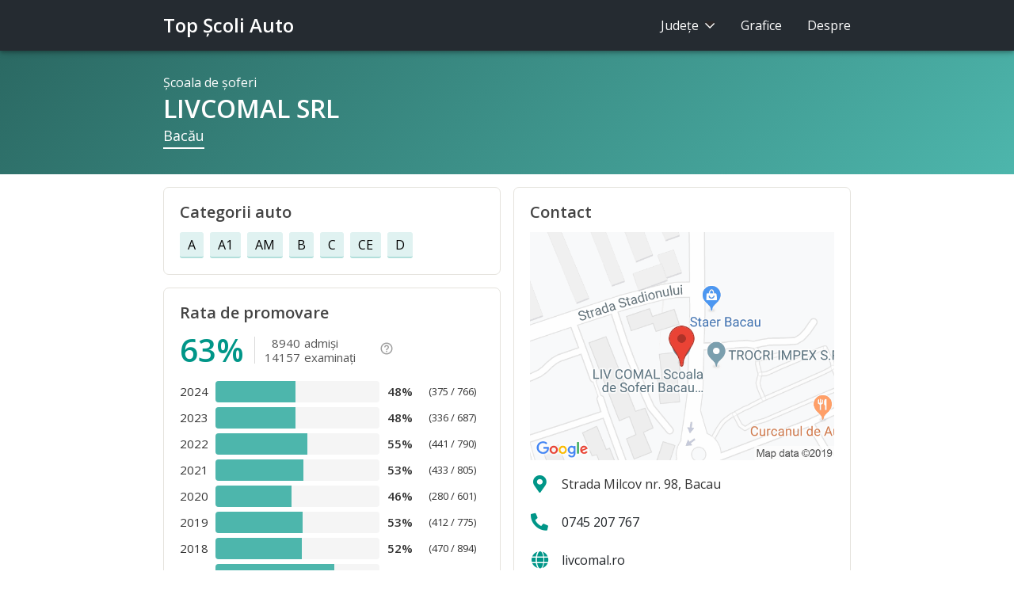

--- FILE ---
content_type: text/html;charset=utf-8
request_url: https://www.topscoliauto.ro/bacau/livcomal_srl
body_size: 4308
content:



<!DOCTYPE html>
<html lang="ro">

<head>
  <!-- Google tag (gtag.js) -->
  <script async src="https://www.googletagmanager.com/gtag/js?id=G-N5N6BNH2MP"></script>
  <script>
    window.dataLayer = window.dataLayer || [];
    function gtag(){dataLayer.push(arguments);}
    gtag('js', new Date());

    gtag('config', 'G-N5N6BNH2MP');
  </script>

  <meta charset="utf-8">
  <meta http-equiv="Content-Type" content="text/html; charset=UTF-8">
  <meta http-equiv="X-UA-Compatible" content="IE=edge">
  <meta name="viewport" content="width=device-width, initial-scale=1, shrink-to-fit=no">
  <meta name="description" content="Promovare: 63% (8940 admişi / 14157 examinaţi). Şcoala de şoferi LIVCOMAL SRL din judeţul Bacău.">
  <meta name="google-site-verification" content="4uOHWFRDG9V6towtpFHZ8QkWtr3n8z0nL3DmnhfkmXY" />
  <meta name="theme-color" content="#009688" />
  

  <title>LIVCOMAL SRL - Şcoală de şoferi Bacău - Top Şcoli Auto</title>

  <link rel="canonical" href="https://www.topscoliauto.ro/bacau/livcomal_srl">

  <link rel="shortcut icon" type="image/x-icon" href="/favicon.ico">

  <link rel="stylesheet" href="https://cdn.jsdelivr.net/npm/bootstrap@4.6.0/dist/css/bootstrap.min.css" integrity="sha384-B0vP5xmATw1+K9KRQjQERJvTumQW0nPEzvF6L/Z6nronJ3oUOFUFpCjEUQouq2+l" crossorigin="anonymous">
  <link rel="stylesheet" href="https://fonts.googleapis.com/css?family=Lato">
  <link rel="stylesheet" href="https://fonts.googleapis.com/css?family=Open+Sans:400,600">
  <link rel="stylesheet" href="https://use.fontawesome.com/releases/v5.8.2/css/all.css">
  <link rel="stylesheet" href="https://use.fontawesome.com/releases/v5.8.2/css/v4-shims.css">
  <link rel="stylesheet" href="https://fonts.googleapis.com/icon?family=Material+Icons">
  <link rel="stylesheet" href="/css/app.min.css?v=4">

  
</head>

<body class="body">

<!-- Sidenav Overlay -->
<div class="sidenav-overlay hidden-sm hidden-md hidden-lg"></div>

<!-- Sidenav -->
<ul class="sidenav d-sm-none d-none">
  <li>Judeţe
    <select class="custom-select county-sel">
      <option value="alba">Alba</option><option value="arad">Arad</option><option value="arges">Argeş</option><option value="bacau" selected="selected">Bacău</option><option value="bihor">Bihor</option><option value="bistrita-nasaud">Bistriţa-Năsăud</option><option value="botosani">Botoşani</option><option value="braila">Brăila</option><option value="brasov">Braşov</option><option value="bucuresti">Bucureşti</option><option value="buzau">Buzău</option><option value="calarasi">Călăraşi</option><option value="caras-severin">Caraş-Severin</option><option value="cluj">Cluj</option><option value="constanta">Constanţa</option><option value="covasna">Covasna</option><option value="dimbovita">Dâmboviţa</option><option value="dolj">Dolj</option><option value="galati">Galaţi</option><option value="giurgiu">Giurgiu</option><option value="gorj">Gorj</option><option value="harghita">Harghita</option><option value="hunedoara">Hunedoara</option><option value="ialomita">Ialomiţa</option><option value="iasi">Iaşi</option><option value="ilfov">Ilfov</option><option value="maramures">Maramureş</option><option value="mehedinti">Mehedinţi</option><option value="mures">Mureş</option><option value="neamt">Neamţ</option><option value="olt">Olt</option><option value="prahova">Prahova</option><option value="salaj">Sălaj</option><option value="satu mare">Satu Mare</option><option value="sibiu">Sibiu</option><option value="suceava">Suceava</option><option value="teleorman">Teleorman</option><option value="timis">Timiş</option><option value="tulcea">Tulcea</option><option value="vaslui">Vaslui</option><option value="vilcea">Vâlcea</option><option value="vrancea">Vrancea</option>
    </select>
  </li>
  <li>
    <a href="/grafice">Grafice</a>
  </li>
  <li>
    <a href="/despre">Despre</a>
  </li>
</ul>

<!-- Header -->
<header>
  <div class="container">
    <a class="sidenav-trigger d-sm-none d-inline-block" href="#">
      <i class="material-icons">menu</i>
    </a>
    <a href="/" class="logo">Top Şcoli Auto</a>
    <ul class="nav nav-pills justify-content-end pull-right d-none d-sm-flex">
      <li class="nav-item">
        <a class="nav-link do-nothing" id="nav-counties" href="#">
          Judeţe <i class="chevron"></i>
        </a>
        <div id="nav-counties-menu" style="display:none; opacity:0">
          <div class="container"><div class="row">
            <div class="col-3">
              <a href="/alba">Alba</a>
              <a href="/arad">Arad</a>
              <a href="/arges">Argeş</a>
              <a href="/bacau">Bacău</a>
              <a href="/bihor">Bihor</a>
              <a href="/bistrita-nasaud">Bistriţa-Năsăud</a>
              <a href="/botosani">Botoşani</a>
              <a href="/braila">Brăila</a>
              <a href="/brasov">Braşov</a>
              <a href="/bucuresti">Bucureşti</a>
              <a href="/buzau">Buzău</a>
            </div>
            <div class="col-3">
              <a href="/calarasi">Călăraşi</a>
              <a href="/caras-severin">Caraş-Severin</a>
              <a href="/cluj">Cluj</a>
              <a href="/constanta">Constanţa</a>
              <a href="/covasna">Covasna</a>
              <a href="/dimbovita">Dâmboviţa</a>
              <a href="/dolj">Dolj</a>
              <a href="/galati">Galaţi</a>
              <a href="/giurgiu">Giurgiu</a>
              <a href="/gorj">Gorj</a>
              <a href="/harghita">Harghita</a>
            </div>
            <div class="col-3">
              <a href="/hunedoara">Hunedoara</a>
              <a href="/ialomita">Ialomiţa</a>
              <a href="/iasi">Iaşi</a>
              <a href="/ilfov">Ilfov</a>
              <a href="/maramures">Maramureş</a>
              <a href="/mehedinti">Mehedinţi</a>
              <a href="/mures">Mureş</a>
              <a href="/neamt">Neamţ</a>
              <a href="/olt">Olt</a>
              <a href="/prahova">Prahova</a>
            </div>
            <div class="col-3">
              <a href="/salaj">Sălaj</a>
              <a href="/satu mare">Satu Mare</a>
              <a href="/sibiu">Sibiu</a>
              <a href="/suceava">Suceava</a>
              <a href="/teleorman">Teleorman</a>
              <a href="/timis">Timiş</a>
              <a href="/tulcea">Tulcea</a>
              <a href="/vaslui">Vaslui</a>
              <a href="/vilcea">Vâlcea</a>
              <a href="/vrancea">Vrancea</a>
            </div>
          </div></div>
        </div>
      </li>
      <li class="nav-item">
        <a class="nav-link" href="/grafice">Grafice</a>
      </li>
      <li class="nav-item">
        <a class="nav-link" href="/despre">Despre</a>
      </li>
    </ul>
  </div>
</header>

<div class="page p-school">
  






<script type="application/ld+json">
{
    "@context": "http://schema.org",
    "@type": "BreadcrumbList",
    "itemListElement": [{
        "@type": "ListItem",
        "position": 1,
        "item": {
            "@id": "https://www.topscoliauto.ro/bacau",
            "name": "Bacău"
        }
    },{
        "@type": "ListItem",
        "position": 2,
        "item": {
            "@id": "https://www.topscoliauto.ro/bacau/livcomal_srl",
            "name": "LIVCOMAL SRL"
        }
    }]
}
</script>


<!-- School -->
<section class="f-school f-page-header">
    <div class="container">
        <div class="f-school-tag">Şcoala de şoferi</div>
        <h1>LIVCOMAL SRL</h1>
        <div>
            <a href="/bacau" title="Vezi toate şcolile din judeţul Bacău">Bacău</a>
        </div>
    </div>
</section>

<!-- Tabs -->
<section class="f-tabs">
    <div class="container">
        <ol>
            <li class="active">
                <a href="">Profil</a>
            </li>
            <li>
                <a href="#contact">Contact</a>
            </li>
        </ol>
    </div>
</section>

<div class="container"><div class="row">
    <div class="col-12 col-md-6">
        
        <!-- Categories -->
        <section class="f f-categs">
            <div class="f-head" role="heading">Categorii auto</div>
            <div class="categs-stripe">
              <a href="/bacau/categorii/a/f" title="Vezi toate şcolile pentru categoria A, din judeţul Bacău">A</a><a href="/bacau/categorii/a1/f" title="Vezi toate şcolile pentru categoria A1, din judeţul Bacău">A1</a><a href="/bacau/categorii/am/f" title="Vezi toate şcolile pentru categoria AM, din judeţul Bacău">AM</a><a href="/bacau/categorii/b/f" title="Vezi toate şcolile pentru categoria B, din judeţul Bacău">B</a><a href="/bacau/categorii/c/f" title="Vezi toate şcolile pentru categoria C, din judeţul Bacău">C</a><a href="/bacau/categorii/ce/f" title="Vezi toate şcolile pentru categoria CE, din judeţul Bacău">CE</a><a href="/bacau/categorii/d/f" title="Vezi toate şcolile pentru categoria D, din judeţul Bacău">D</a>
            </div>
        </section>
        

        <!-- Rate -->
        <section class="f f-percent">
        <div class="f-head" role="heading">Rata de promovare</div>
        <div class="f-percent-total">
            <div data-toggle="tooltip" data-placement="bottom" title="" data-original-title="cursanţi care au fost admişi de la prima examinare">
                <div class="f-percent-value">63%</div><table class="f-percent-xofy">
                    <tbody>
                        <tr>
                            <td>8940</td>
                            <td>admişi</td>
                        </tr>
                        <tr>
                            <td>14157</td>
                            <td>examinaţi</td>
                        </tr>
                    </tbody>
                </table>
            </div>
            <div>
                <a href="/despre#rata-de-promovare" class="f-percent-info" title="Despre rata de promovare">
                    <i class="material-icons">help_outline</i>
                </a>
            </div>
        </div>
        <table class="f-percent-summary">
            <colgroup>
                <col width="45">
                <col>
                <col width="42">
                <col width="90">
            </colgroup>
            <tbody>
                
                <tr>
                    <td>2024</td>
                    <td>
                        <div class="progress" data-toggle="tooltip" data-placement="top"
                             title="Peste media de 39% pe Bacău, în 2024">
                            <div class="progress-bar" role="progressbar"
                                 aria-valuenow="48.9556135770235" aria-valuemin="0" aria-valuemax="100"
                                 style="width:48.9556135770235%"></div>
                            
                        </div>
                    </td>
                    <td class="year-percent">48%</td>
                    <td class="year-xofy">(375 / 766)</td>
                </tr>
                
                <tr>
                    <td>2023</td>
                    <td>
                        <div class="progress" data-toggle="tooltip" data-placement="top"
                             title="Peste media de 36% pe Bacău, în 2023">
                            <div class="progress-bar" role="progressbar"
                                 aria-valuenow="48.90829694323144" aria-valuemin="0" aria-valuemax="100"
                                 style="width:48.90829694323144%"></div>
                            
                        </div>
                    </td>
                    <td class="year-percent">48%</td>
                    <td class="year-xofy">(336 / 687)</td>
                </tr>
                
                <tr>
                    <td>2022</td>
                    <td>
                        <div class="progress" data-toggle="tooltip" data-placement="top"
                             title="Peste media de 41% pe Bacău, în 2022">
                            <div class="progress-bar" role="progressbar"
                                 aria-valuenow="55.82278481012658" aria-valuemin="0" aria-valuemax="100"
                                 style="width:55.82278481012658%"></div>
                            
                        </div>
                    </td>
                    <td class="year-percent">55%</td>
                    <td class="year-xofy">(441 / 790)</td>
                </tr>
                
                <tr>
                    <td>2021</td>
                    <td>
                        <div class="progress" data-toggle="tooltip" data-placement="top"
                             title="Peste media de 43% pe Bacău, în 2021">
                            <div class="progress-bar" role="progressbar"
                                 aria-valuenow="53.7888198757764" aria-valuemin="0" aria-valuemax="100"
                                 style="width:53.7888198757764%"></div>
                            
                        </div>
                    </td>
                    <td class="year-percent">53%</td>
                    <td class="year-xofy">(433 / 805)</td>
                </tr>
                
                <tr>
                    <td>2020</td>
                    <td>
                        <div class="progress" data-toggle="tooltip" data-placement="top"
                             title="Peste media de 39% pe Bacău, în 2020">
                            <div class="progress-bar" role="progressbar"
                                 aria-valuenow="46.58901830282861" aria-valuemin="0" aria-valuemax="100"
                                 style="width:46.58901830282861%"></div>
                            
                        </div>
                    </td>
                    <td class="year-percent">46%</td>
                    <td class="year-xofy">(280 / 601)</td>
                </tr>
                
                <tr>
                    <td>2019</td>
                    <td>
                        <div class="progress" data-toggle="tooltip" data-placement="top"
                             title="Peste media de 41% pe Bacău, în 2019">
                            <div class="progress-bar" role="progressbar"
                                 aria-valuenow="53.16129032258065" aria-valuemin="0" aria-valuemax="100"
                                 style="width:53.16129032258065%"></div>
                            
                        </div>
                    </td>
                    <td class="year-percent">53%</td>
                    <td class="year-xofy">(412 / 775)</td>
                </tr>
                
                <tr>
                    <td>2018</td>
                    <td>
                        <div class="progress" data-toggle="tooltip" data-placement="top"
                             title="Peste media de 43% pe Bacău, în 2018">
                            <div class="progress-bar" role="progressbar"
                                 aria-valuenow="52.57270693512305" aria-valuemin="0" aria-valuemax="100"
                                 style="width:52.57270693512305%"></div>
                            
                        </div>
                    </td>
                    <td class="year-percent">52%</td>
                    <td class="year-xofy">(470 / 894)</td>
                </tr>
                
                <tr>
                    <td>2017</td>
                    <td>
                        <div class="progress" data-toggle="tooltip" data-placement="top"
                             title="Peste media de 62% pe Bacău, în 2017">
                            <div class="progress-bar" role="progressbar"
                                 aria-valuenow="72.61410788381743" aria-valuemin="0" aria-valuemax="100"
                                 style="width:72.61410788381743%"></div>
                            
                        </div>
                    </td>
                    <td class="year-percent">72%</td>
                    <td class="year-xofy">(525 / 723)</td>
                </tr>
                
                <tr>
                    <td>2016</td>
                    <td>
                        <div class="progress" data-toggle="tooltip" data-placement="top"
                             title="Peste media de 66% pe Bacău, în 2016">
                            <div class="progress-bar" role="progressbar"
                                 aria-valuenow="76.73202614379086" aria-valuemin="0" aria-valuemax="100"
                                 style="width:76.73202614379086%"></div>
                            
                        </div>
                    </td>
                    <td class="year-percent">76%</td>
                    <td class="year-xofy">(587 / 765)</td>
                </tr>
                
                <tr>
                    <td>2015</td>
                    <td>
                        <div class="progress" data-toggle="tooltip" data-placement="top"
                             title="Peste media de 43% pe Bacău, în 2015">
                            <div class="progress-bar" role="progressbar"
                                 aria-valuenow="56.74157303370787" aria-valuemin="0" aria-valuemax="100"
                                 style="width:56.74157303370787%"></div>
                            
                        </div>
                    </td>
                    <td class="year-percent">56%</td>
                    <td class="year-xofy">(505 / 890)</td>
                </tr>
                
                <tr>
                    <td>2014</td>
                    <td>
                        <div class="progress" data-toggle="tooltip" data-placement="top"
                             title="Peste media de 42% pe Bacău, în 2014">
                            <div class="progress-bar" role="progressbar"
                                 aria-valuenow="55.053763440860216" aria-valuemin="0" aria-valuemax="100"
                                 style="width:55.053763440860216%"></div>
                            
                        </div>
                    </td>
                    <td class="year-percent">55%</td>
                    <td class="year-xofy">(512 / 930)</td>
                </tr>
                
                <tr>
                    <td>2013</td>
                    <td>
                        <div class="progress" data-toggle="tooltip" data-placement="top"
                             title="Peste media de 48% pe Bacău, în 2013">
                            <div class="progress-bar" role="progressbar"
                                 aria-valuenow="62.27876106194691" aria-valuemin="0" aria-valuemax="100"
                                 style="width:62.27876106194691%"></div>
                            
                        </div>
                    </td>
                    <td class="year-percent">62%</td>
                    <td class="year-xofy">(563 / 904)</td>
                </tr>
                
                <tr>
                    <td>2012</td>
                    <td>
                        <div class="progress" data-toggle="tooltip" data-placement="top"
                             title="Peste media de 42% pe Bacău, în 2012">
                            <div class="progress-bar" role="progressbar"
                                 aria-valuenow="57.43707093821511" aria-valuemin="0" aria-valuemax="100"
                                 style="width:57.43707093821511%"></div>
                            
                        </div>
                    </td>
                    <td class="year-percent">57%</td>
                    <td class="year-xofy">(1004 / 1748)</td>
                </tr>
                
                <tr>
                    <td>2011</td>
                    <td>
                        <div class="progress" data-toggle="tooltip" data-placement="top"
                             title="Peste media de 79% pe Bacău, în 2011">
                            <div class="progress-bar" role="progressbar"
                                 aria-valuenow="85.88832487309645" aria-valuemin="0" aria-valuemax="100"
                                 style="width:85.88832487309645%"></div>
                            
                        </div>
                    </td>
                    <td class="year-percent">85%</td>
                    <td class="year-xofy">(846 / 985)</td>
                </tr>
                
                <tr>
                    <td>2010</td>
                    <td>
                        <div class="progress" data-toggle="tooltip" data-placement="top"
                             title="Peste media de 83% pe Bacău, în 2010">
                            <div class="progress-bar" role="progressbar"
                                 aria-valuenow="86.7704280155642" aria-valuemin="0" aria-valuemax="100"
                                 style="width:86.7704280155642%"></div>
                            
                        </div>
                    </td>
                    <td class="year-percent">86%</td>
                    <td class="year-xofy">(892 / 1028)</td>
                </tr>
                
                <tr>
                    <td>2009</td>
                    <td>
                        <div class="progress" data-toggle="tooltip" data-placement="top"
                             title="Peste media de 82% pe Bacău, în 2009">
                            <div class="progress-bar" role="progressbar"
                                 aria-valuenow="87.64434180138568" aria-valuemin="0" aria-valuemax="100"
                                 style="width:87.64434180138568%"></div>
                            
                        </div>
                    </td>
                    <td class="year-percent">87%</td>
                    <td class="year-xofy">(759 / 866)</td>
                </tr>
                
            </tbody>
        </table>
        </section>
    </div>

    <div class="col-12 col-md-6">
        
        <!-- Contact -->
        <section class="f f-contact">
            <div class="f-head" role="heading">Contact</div>

            
            <a href="https://www.google.com/maps/search/?api=1&query=46.556178,26.923978&query_place_id=ChIJs55lbeFvtUARAYtE1bs8nDU" class="track-link link-map">
                <img class="map" src="https://storage.googleapis.com/top-instructori-auto.appspot.com/maps/aogalnmr6vz41bljeta9tqd1pg1u3u6w.png"/>
            </a>
            

            
            <div class="f-contact-stripe" style="cursor: initial">
                <span><i class="fas fa-map-marker-alt" aria-hidden="true"></i></span>
                
                <span>Strada Milcov nr. 98, Bacau</span>
                
            </div>
            

            
            <a href="tel:0745207767" class="f-contact-stripe track-link link-tel">
                <span><i class="fas fa-phone fa-flip-horizontal" aria-hidden="true"></i></span>
                <span>0745 207 767</span>
            </a>
            

            
            <a href="http://www.livcomal.ro" target="_blank" class="f-contact-stripe track-link link-site">
                <span><i class="fas fa-globe" aria-hidden="true"></i></span>
                <span>livcomal.ro</span>
            </a>
            

            
        </section>
        
    </div>
</div></div>


  <!-- Footer -->
  <div class="container">
    <footer>
      <div class="row">
        <div class="col-10">© Top Şcoli Auto</div>
      </div>
    </footer>
  </div>
</div>

<script src="https://code.jquery.com/jquery-3.6.0.min.js" integrity="sha256-/xUj+3OJU5yExlq6GSYGSHk7tPXikynS7ogEvDej/m4=" crossorigin="anonymous"></script>
<script src="https://cdn.jsdelivr.net/npm/popper.js@1.16.1/dist/umd/popper.min.js" integrity="sha384-9/reFTGAW83EW2RDu2S0VKaIzap3H66lZH81PoYlFhbGU+6BZp6G7niu735Sk7lN" crossorigin="anonymous"></script>
<script src="https://cdn.jsdelivr.net/npm/bootstrap@4.6.0/dist/js/bootstrap.min.js" integrity="sha384-+YQ4JLhjyBLPDQt//I+STsc9iw4uQqACwlvpslubQzn4u2UU2UFM80nGisd026JF" crossorigin="anonymous"></script>

<script src="https://cdn.datatables.net/1.10.16/js/jquery.dataTables.min.js"></script>

<script src="/js/app.min.js?v=4"></script>

</body>

</html>
<!-- -- .. .- ..- / -- .. .- ..- -->